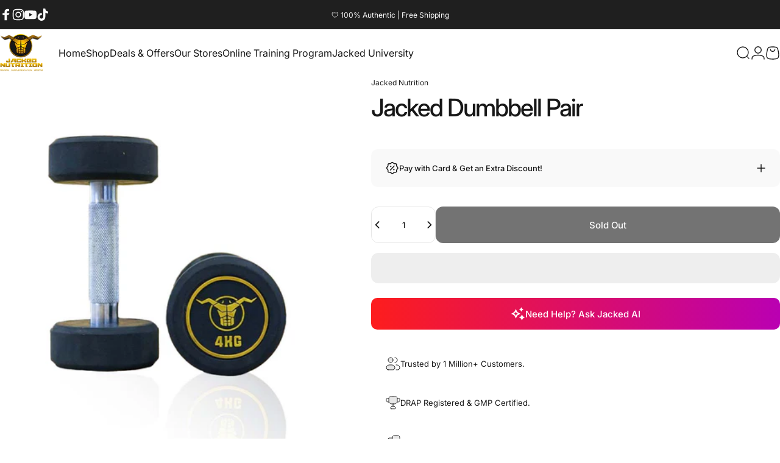

--- FILE ---
content_type: text/javascript
request_url: https://jackednutrition.pk/cdn/shop/t/181/assets/tab-attention.js?v=106531626394357899351762095926
body_size: -638
content:
(()=>{const t=document.title,e=1e3*theme.tabAttentionStrings.messageDelay;let n;const s=t=>{const i=t?theme.tabAttentionStrings.firstMessage:theme.tabAttentionStrings.nextMessage;i&&(document.title=i),theme.tabAttentionStrings.nextMessage&&(n=setTimeout((()=>{s(!t)}),e))};window.addEventListener("blur",(()=>{n=setTimeout((()=>{s(!0)}),e)})),window.addEventListener("focus",(()=>{clearTimeout(n),document.title=t}))})();


--- FILE ---
content_type: text/javascript
request_url: https://cdn.shopify.com/extensions/019be584-3a6a-7073-8547-2734d90649be/manifest-2-668/assets/embed-events.js
body_size: 598
content:
document.addEventListener("DOMContentLoaded", () => {

    const WHITE_LISTED_STAGING_DOMAINS = [
        'bik-manifest.myshopify.com',
        'tanmays-test-store.myshopify.com',
        'oonth-staging.web.app',
    ];

    const BASE_URL = {
        true: 'bikapi.bikayi.app',
        false: 'api.staging.bik.ai',
    }

    function getCookie(name) {
        let cookies = document.cookie.split(';');
        for (let cookie of cookies) {
            let [key, value] = cookie.trim().split('=');
            if (key === name) return decodeURIComponent(value);
        }
        return null;
    }

    function setCookie(name, value, days = 1, path = "/") {
        let expires = "";
        if (days) {
            const date = new Date();
            date.setTime(date.getTime() + days * 24 * 60 * 60 * 1000);
            expires = "; expires=" + date.toUTCString();
        }
        document.cookie = `${name}=${encodeURIComponent(value)}${expires}; path=${path}`;
    }

    function getRandomString() {
        const x = 2147483648;
        return (
          Math.floor(Math.random() * x).toString(36) +
          Math.abs(Math.floor(Math.random() * x) ^ Date.now()).toString(36)
        );
    }

    function generateUUID() {
        return 'xxxxxxxx-xxxx-4xxx-yxxx-xxxxxxxxxxxx'.replace(/[xy]/g, function(c) {
            const r = Math.random() * 16 | 0;
            const v = c === 'x' ? r : (r & 0x3 | 0x8);
            return v.toString(16);
        });
    }

    function getCustomerId(){
        const customerId = localStorage.getItem('bikCustomerId') || getRandomString();
        localStorage.setItem('bikCustomerId', customerId);
        return customerId;
    };

    function getDeviceType(){
        const userAgent = navigator.userAgent.toLowerCase();
        if (/mobile|android|iphone|ipad|phone/i.test(userAgent)) {
          if (/tablet|ipad/i.test(userAgent)) {
            return 'tablet';
          } else {
            return 'mobile';
          }
        } else {
          return 'desktop';
        }
    };

    function pushEventEmbed(type, eventName){
        let visitorSessionId = getCookie('_manifest_s');
        if(!visitorSessionId) {
            visitorSessionId = generateUUID();
            setCookie('_manifest_s', visitorSessionId, 1);
            setCookie('_manifest_e', '', 1)
        }

        const manifestE = getCookie('_manifest_e');
        if(manifestE.split(',').includes(`${eventName}-${type}`)){
            return
        }

        let isProd = false
        const domainLink = (window)?.Shopify?.shop ?? (window?.location?.hostname || '')
        isProd = !(
            domainLink.includes('manifest-staging') || WHITE_LISTED_STAGING_DOMAINS.includes(domainLink)
        )

        const pageType = window?.bik_context?.pageType || 'HOME';
        const eventIdentifier = type;
        const storeId = window.localStorage.getItem('manifestStoreId');

        const url = `https://${
            BASE_URL[`${isProd}`]
          }/integrations/bikPlatformFunctions-recordManifestEvent`;
        const customerId = getCustomerId();

        const recordEventRequest = {
            eventType: 'BIK',
            bikEventPayload: {
                storeId: storeId,
                customerId,
                eventName: eventName,
                isCounterEvent: true,
                eventProperties: {
                    eventIdentifier: eventIdentifier,
                    entryPoint: pageType,
                    url: window.location.href,
                    isOpenAi: true,
                    device: getDeviceType(),
                },
            },
        }

        const options = {
            method: 'POST',
            headers: {
              'Content-Type': 'application/json',
            },
            body: JSON.stringify(recordEventRequest),
        };


        fetch(url, options)
            .then((response) => response.json())
            .then((data) => {
                if (data?.status === 200) {
                    const manifestE = getCookie('_manifest_e');
                    setCookie('_manifest_e', `${manifestE},${eventName}-${type}`, 1)
                }
            }
        )
            .catch((error) => console.error('Error:', error));
    }


    window.pushEventEmbed = pushEventEmbed;
});